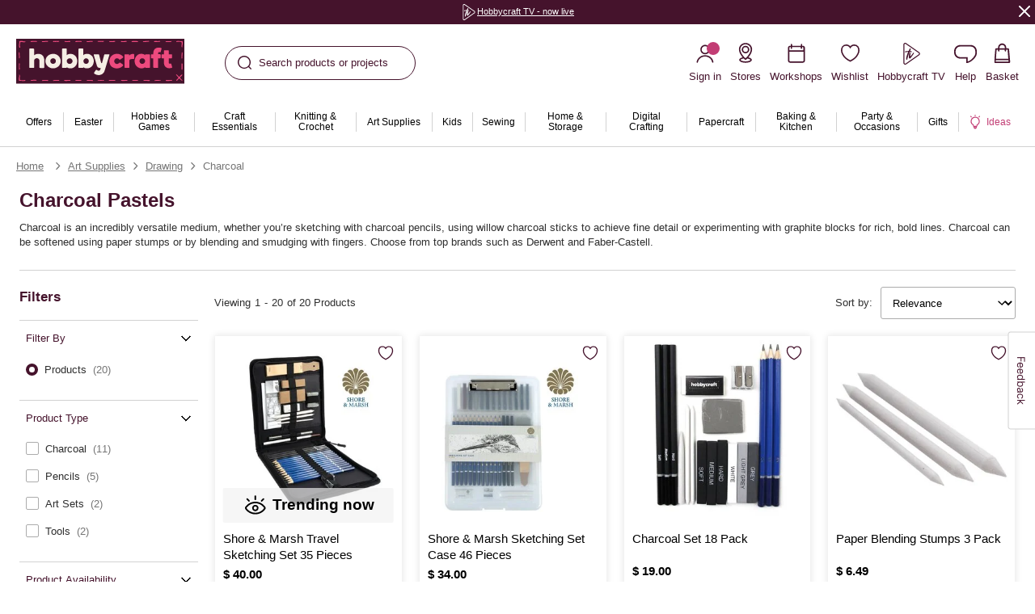

--- FILE ---
content_type: text/javascript; charset=utf-8
request_url: https://p.cquotient.com/pebble?tla=bhcg-hobbycraft-uk&activityType=viewPage&callback=CQuotient._act_callback0&cookieId=acxVrOM6Dao8xGee4No6XOBRSK&realm=BHCG&siteId=hobbycraft-uk&instanceType=prd&referrer=&currentLocation=https%3A%2F%2Fwww.hobbycraft.co.uk%2Fart-supplies%2Fdrawing%2Fcharcoal%2F&__dw_p=85fdd54d6b8c963b2b57f5594120260211000000000&ls=true&_=1769795797018&v=v3.1.3&fbPixelId=__UNKNOWN__&json=%7B%22cookieId%22%3A%22acxVrOM6Dao8xGee4No6XOBRSK%22%2C%22realm%22%3A%22BHCG%22%2C%22siteId%22%3A%22hobbycraft-uk%22%2C%22instanceType%22%3A%22prd%22%2C%22referrer%22%3A%22%22%2C%22currentLocation%22%3A%22https%3A%2F%2Fwww.hobbycraft.co.uk%2Fart-supplies%2Fdrawing%2Fcharcoal%2F%22%2C%22__dw_p%22%3A%2285fdd54d6b8c963b2b57f5594120260211000000000%22%2C%22ls%22%3Atrue%2C%22_%22%3A1769795797018%2C%22v%22%3A%22v3.1.3%22%2C%22fbPixelId%22%3A%22__UNKNOWN__%22%7D
body_size: 200
content:
/**/ typeof CQuotient._act_callback0 === 'function' && CQuotient._act_callback0([{"k":"__cq_uuid","v":"acxVrOM6Dao8xGee4No6XOBRSK","m":34128000},{"k":"__cq_seg","v":"","m":2592000}]);